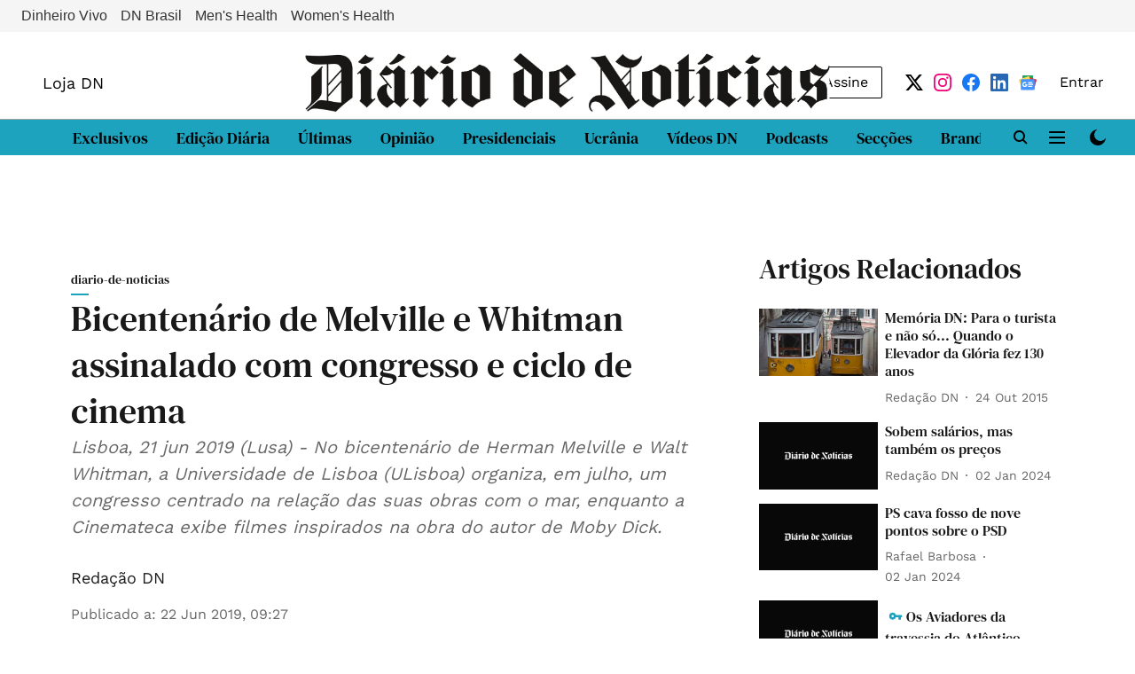

--- FILE ---
content_type: text/html; charset=utf-8
request_url: https://www.google.com/recaptcha/api2/aframe
body_size: 268
content:
<!DOCTYPE HTML><html><head><meta http-equiv="content-type" content="text/html; charset=UTF-8"></head><body><script nonce="VBuo1MfTSCFZRYUAiKSnPg">/** Anti-fraud and anti-abuse applications only. See google.com/recaptcha */ try{var clients={'sodar':'https://pagead2.googlesyndication.com/pagead/sodar?'};window.addEventListener("message",function(a){try{if(a.source===window.parent){var b=JSON.parse(a.data);var c=clients[b['id']];if(c){var d=document.createElement('img');d.src=c+b['params']+'&rc='+(localStorage.getItem("rc::a")?sessionStorage.getItem("rc::b"):"");window.document.body.appendChild(d);sessionStorage.setItem("rc::e",parseInt(sessionStorage.getItem("rc::e")||0)+1);localStorage.setItem("rc::h",'1768746103911');}}}catch(b){}});window.parent.postMessage("_grecaptcha_ready", "*");}catch(b){}</script></body></html>

--- FILE ---
content_type: application/javascript; charset=utf-8
request_url: https://fundingchoicesmessages.google.com/f/AGSKWxVy9gy0bBbOOssD8I8vcfBtsewVWRL9HxY5q9HB9qQAggJkA3-tEPokxFhgNkRYRu5RajH4fketw3zd6I2vj_N9o8NJ49SWEisleOhN4QpnFWcCAH5fZfwz22xdDLpO4MIPvOUIqYyxl21LWVKfPdovi9RNQRH90fXQi9OwZ7VM-6YIJ2l1D3XZYEV0/_-adblocker-detection//miniads?_ad/full_/bloggerex./iframedartad.
body_size: -1291
content:
window['9a6b6433-3193-409e-89d5-52202fd74e12'] = true;